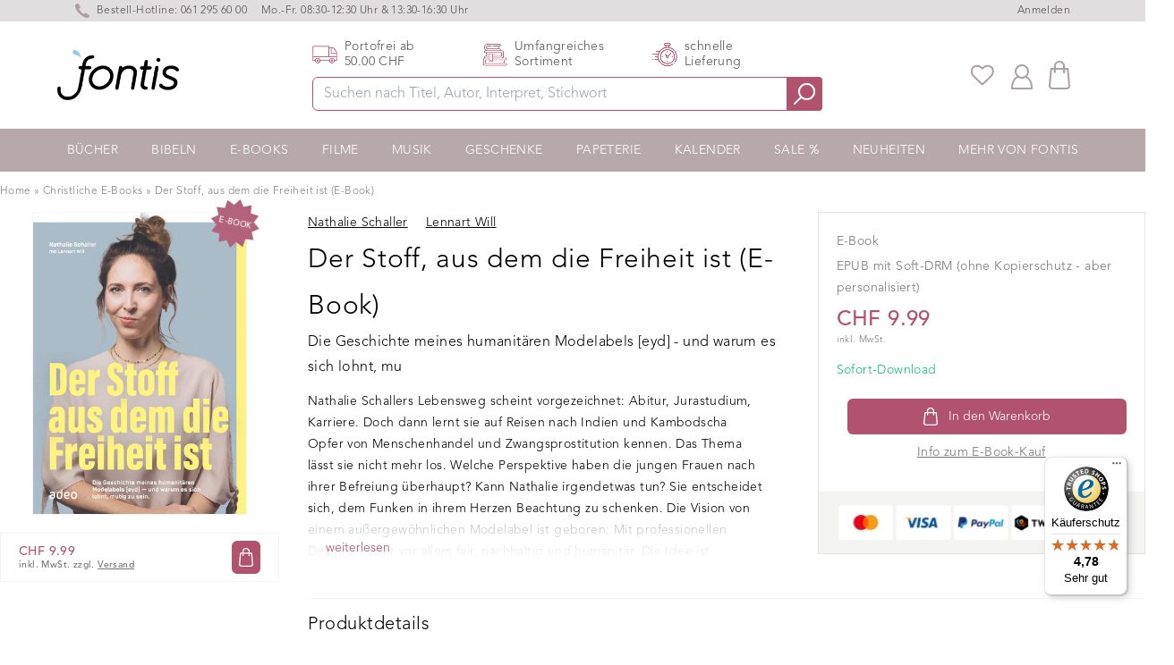

--- FILE ---
content_type: text/javascript; charset=utf-8
request_url: https://www.fontis-shop.ch/products/der-stoff-aus-dem-die-freiheit-ist-e-book.js?currency=CHF&country=CH
body_size: 1217
content:
{"id":6758194413732,"title":"Der Stoff, aus dem die Freiheit ist (E-Book)","handle":"der-stoff-aus-dem-die-freiheit-ist-e-book","description":"Nathalie Schallers Lebensweg scheint vorgezeichnet: Abitur, Jurastudium, Karriere. Doch dann lernt sie auf Reisen nach Indien und Kambodscha Opfer von Menschenhandel und Zwangsprostitution kennen. Das Thema lässt sie nicht mehr los. Welche Perspektive haben die jungen Frauen nach ihrer Befreiung überhaupt? Kann Nathalie irgendetwas tun? Sie entscheidet sich, dem Funken in ihrem Herzen Beachtung zu schenken. Die Vision von einem außergewöhnlichen Modelabel ist geboren: Mit professionellen Designs - aber vor allem fair, nachhaltig und humanitär. Die Idee ist revolutionär! Und natürlich läuft nichts so wie geplant ...\u003cbr\u003e\u003cbr\u003eDas Buch erzählt vom Träumen, Scheitern, von Ängsten, Kampfgeist und Vertrauen. Als bunte Collage aus Autobiografischem, Hintergrundinformationen und harten Fakten ist es eine packende Inspiration für jeden, der nach seiner Aufgabe im Leben sucht oder davon träumt, die Welt zu einem besseren Ort zu machen.","published_at":"2021-06-14T15:44:08+02:00","created_at":"2021-06-14T15:44:08+02:00","vendor":"adeo Verlag\/Gerth Medien","type":"E-Books","tags":["Cat_1:E-Books","Filter_Autor:Lennart Will","Filter_Autor:Nathalie Schaller","Filter_Erschienen:Ja","Filter_FontisCard:Nein","Filter_Neu:Nein","Filter_Preis:0 - 10","Filter_Preisbindung:Nein","Filter_Produktgruppe:0999 - 0% Rabattgruppe","Filter_Produkttyp:E-Books","Filter_Sale:Nein","Filter_Sprache:Deutsch","Filter_Topseller:Nein","Filter_Ueberverkaeuflich:Ja","Filter_Verfuegbar:Nein","Filter_Verlag:adeo Verlag\/Gerth Medien","Filter_Verpackungseinheit:1","Filter_Warengruppe:E-Books","Meldenummer:MN0015","Produkte:Alle","Steuerklasse:reduziert","VLB_I_J:Gesellschaft und Sozialwissenschaften","VLB_I_JB:Gesellschaft und Kultur| allgemein","VLB_Z_1:Geographische Qualifier","VLB_Z_1F:Asien","VLB_Z_1FK:Indischer Subkontinent","VLB_Z_1FM:Südostasien","VLB_Z_1FMC:Kambodscha"],"price":999,"price_min":999,"price_max":999,"available":true,"price_varies":false,"compare_at_price":null,"compare_at_price_min":0,"compare_at_price_max":0,"compare_at_price_varies":false,"variants":[{"id":56116958069116,"title":"Default Title","option1":"Default Title","option2":null,"option3":null,"sku":"3863348373","requires_shipping":true,"taxable":true,"featured_image":null,"available":true,"name":"Der Stoff, aus dem die Freiheit ist (E-Book)","public_title":null,"options":["Default Title"],"price":999,"weight":0,"compare_at_price":null,"inventory_management":null,"barcode":"9783863348373","requires_selling_plan":false,"selling_plan_allocations":[]}],"images":["\/\/cdn.shopify.com\/s\/files\/1\/0554\/9683\/5236\/files\/der-stoff-aus-dem-die-freiheit-ist_12ccca03-9448-40c6-b31a-2056f4e32025.jpg?v=1743595862"],"featured_image":"\/\/cdn.shopify.com\/s\/files\/1\/0554\/9683\/5236\/files\/der-stoff-aus-dem-die-freiheit-ist_12ccca03-9448-40c6-b31a-2056f4e32025.jpg?v=1743595862","options":[{"name":"Title","position":1,"values":["Default Title"]}],"url":"\/products\/der-stoff-aus-dem-die-freiheit-ist-e-book","media":[{"alt":"Der Stoff, aus dem die Freiheit ist (E-Book) - 1616075938000","id":64317561438588,"position":1,"preview_image":{"aspect_ratio":0.706,"height":3000,"width":2117,"src":"https:\/\/cdn.shopify.com\/s\/files\/1\/0554\/9683\/5236\/files\/der-stoff-aus-dem-die-freiheit-ist_12ccca03-9448-40c6-b31a-2056f4e32025.jpg?v=1743595862"},"aspect_ratio":0.706,"height":3000,"media_type":"image","src":"https:\/\/cdn.shopify.com\/s\/files\/1\/0554\/9683\/5236\/files\/der-stoff-aus-dem-die-freiheit-ist_12ccca03-9448-40c6-b31a-2056f4e32025.jpg?v=1743595862","width":2117}],"requires_selling_plan":false,"selling_plan_groups":[]}

--- FILE ---
content_type: text/javascript
request_url: https://widgets.trustedshops.com/js/X06E4E913151D71B2D59F60D94B0843A5.js
body_size: 1302
content:
((e,t)=>{const a={shopInfo:{tsId:"X06E4E913151D71B2D59F60D94B0843A5",name:"fontis-shop.ch",url:"www.fontis-shop.ch",language:"de",targetMarket:"CHE",ratingVariant:"WIDGET",eTrustedIds:{accountId:"acc-b9e7a1ec-e258-41b5-aba0-ccf231e8373f",channelId:"chl-6ad1c389-ae2c-4f79-98ff-1f049cf0ba0a"},buyerProtection:{certificateType:"CLASSIC",certificateState:"PRODUCTION",mainProtectionCurrency:"CHF",classicProtectionAmount:4e3,maxProtectionDuration:30,firstCertified:"2020-06-10 09:48:03"},reviewSystem:{rating:{averageRating:4.78,averageRatingCount:1135,overallRatingCount:4499,distribution:{oneStar:12,twoStars:16,threeStars:18,fourStars:119,fiveStars:970}},reviews:[{average:5,buyerStatement:"Zuverlässig\nGut verpackt",rawChangeDate:"2026-01-19T16:30:38.000Z",changeDate:"19.1.2026",transactionDate:"30.12.2025"},{average:4,buyerStatement:"Bestellungen online möglich und dann Abholen im Laden.",rawChangeDate:"2026-01-19T12:35:26.000Z",changeDate:"19.1.2026",transactionDate:"30.12.2025"},{average:5,buyerStatement:"Grosse Auswahl und schnelle  Lieferung.",rawChangeDate:"2026-01-15T09:43:45.000Z",changeDate:"15.1.2026",transactionDate:"26.12.2025"}]},features:["GUARANTEE_RECOG_CLASSIC_INTEGRATION","DISABLE_REVIEWREQUEST_SENDING","MARS_EVENTS","MARS_REVIEWS","MARS_PUBLIC_QUESTIONNAIRE","MARS_QUESTIONNAIRE"],consentManagementType:"OFF",urls:{profileUrl:"https://www.trstd.com/de-ch/reviews/fontis-shop-ch",profileUrlLegalSection:"https://www.trstd.com/de-ch/reviews/fontis-shop-ch#legal-info",reviewLegalUrl:"https://help.etrusted.com/hc/de/articles/23970864566162"},contractStartDate:"2019-08-06 00:00:00",shopkeeper:{name:"Fontis AG",street:"Steinentorstrasse 23",country:"CH",city:"4051",zip:"Basel"},displayVariant:"full",variant:"full",twoLetterCountryCode:"CH"},"process.env":{STAGE:"prod"},externalConfig:{trustbadgeScriptUrl:"https://widgets.trustedshops.com/assets/trustbadge.js",cdnDomain:"widgets.trustedshops.com"},elementIdSuffix:"-98e3dadd90eb493088abdc5597a70810",buildTimestamp:"2026-01-20T05:27:50.828Z",buildStage:"prod"},r=a=>{const{trustbadgeScriptUrl:r}=a.externalConfig;let n=t.querySelector(`script[src="${r}"]`);n&&t.body.removeChild(n),n=t.createElement("script"),n.src=r,n.charset="utf-8",n.setAttribute("data-type","trustbadge-business-logic"),n.onerror=()=>{throw new Error(`The Trustbadge script could not be loaded from ${r}. Have you maybe selected an invalid TSID?`)},n.onload=()=>{e.trustbadge?.load(a)},t.body.appendChild(n)};"complete"===t.readyState?r(a):e.addEventListener("load",(()=>{r(a)}))})(window,document);